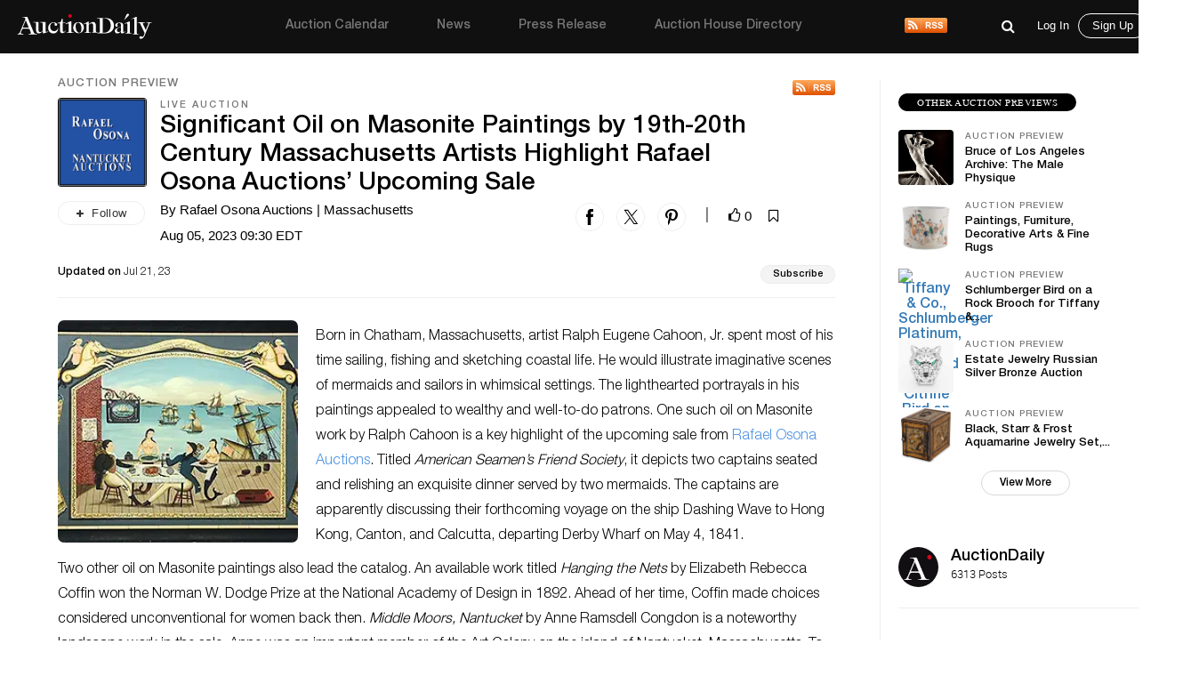

--- FILE ---
content_type: text/html; charset=UTF-8
request_url: https://auctiondaily.com/auction-preview/significant-oil-on-masonite-paintings-by-19th-20th-century-massachusetts-artists-highlight-rafael-osona-auctions-upcoming-sale-by-rafael-osona-auctions-aug-2023/
body_size: 14204
content:
<!DOCTYPE html>
<html lang="en-US" class="no-js no-svg">
    <head>
        <meta charset="UTF-8">
        <meta http-equiv="X-UA-Compatible" content="IE=edge">
        <meta name="viewport" content="width=device-width, initial-scale=1">
        <meta name="p:domain_verify" content="dbc754c3dd2b74c5307fe194b779c571"/>
        <meta name="facebook-domain-verification" content="lhl1yj21vxil9tp529jvhoshttt42q" />
        
        <script>
            var host            = window.location.hostname,
                pageName        = "significant-oil-on-masonite-paintings-by-19th-20th-century-massachusetts-artists-highlight-rafael-osona-auctions-upcoming-sale-by-rafael-osona-auctions-aug-2023",
                UATrackingID    = "UA-135355860-1",
                GTMTrackingID   = "GTM-KHNH3CG",
                loggedInUserId  = '', //Will be used to check both conditions "is logged in" & "User Id"
                isSinglePage    = '1', 
                isUserSuscribed = '';
        </script>
        
                    <script src="https://www.googletagmanager.com/gtag/js?id=UA-135355860-1" async></script>
            <script type="text/javascript">
                window.dataLayer = window.dataLayer || [];
                function gtag(){ dataLayer.push(arguments); }
                gtag('js', new Date());
                gtag('config', UATrackingID);

                (function(w,d,s,l,i){w[l]=w[l]||[];w[l].push({'gtm.start':
                new Date().getTime(),event:'gtm.js'});var f=d.getElementsByTagName(s)[0],
                j=d.createElement(s),dl=l!='dataLayer'?'&l='+l:'';j.async=true;j.src=
                'https://www.googletagmanager.com/gtm.js?id='+i+dl;f.parentNode.insertBefore(j,f);
                })(window,document,'script','dataLayer', GTMTrackingID);

                window.ga=window.ga||function(){(ga.q=ga.q||[]).push(arguments)}; ga.l=+new Date;
                ga('create', UATrackingID, 'auto');
                ga('send', 'pageview');
            </script>
                
        <meta name='robots' content='noindex, follow' />

	<!-- This site is optimized with the Yoast SEO plugin v22.5 - https://yoast.com/wordpress/plugins/seo/ -->
	<title>Significant Oil on Masonite Paintings by 19th-20th Century Massachusetts Artists Highlight Rafael Osona Auctions’ Upcoming Sale - Auction Daily</title>
	<meta name="description" content="Born in Chatham, Massachusetts, artist Ralph Eugene Cahoon, Jr  spent most of his time sailing, fishing and sketching coastal life  He would illustra" />
	<meta property="og:locale" content="en_US" />
	<meta property="og:type" content="article" />
	<meta property="og:title" content="Significant Oil on Masonite Paintings by 19th-20th Century Massachusetts Artists Highlight Rafael Osona Auctions’ Upcoming Sale - Auction Daily" />
	<meta property="og:description" content="Born in Chatham, Massachusetts, artist Ralph Eugene Cahoon, Jr. spent most of his time sailing, fishing..." />
	<meta property="og:url" content="https://auctiondaily.com/auction-preview/significant-oil-on-masonite-paintings-by-19th-20th-century-massachusetts-artists-highlight-rafael-osona-auctions-upcoming-sale-by-rafael-osona-auctions-aug-2023/" />
	<meta property="og:site_name" content="Auction Daily" />
	<meta property="article:publisher" content="https://www.facebook.com/auctiondailynews/" />
	<meta property="article:modified_time" content="2023-08-07T07:09:52+00:00" />
	<meta property="og:image" content="https://auctiondaily-prod.s3.ap-northeast-2.amazonaws.com/uploads/2023/07/21912190-scaled.jpeg" />
	<meta property="og:image:width" content="2560" />
	<meta property="og:image:height" content="1794" />
	<meta property="og:image:type" content="image/jpeg" />
	<meta name="twitter:card" content="summary_large_image" />
	<meta name="twitter:image" content="https://auctiondaily-prod.s3.ap-northeast-2.amazonaws.com/uploads/2023/07/21912190-scaled.jpeg" />
	<meta name="twitter:site" content="@AuctionDaily_" />
	<meta name="twitter:label1" content="Est. reading time" />
	<meta name="twitter:data1" content="1 minute" />
	<script type="application/ld+json" class="yoast-schema-graph">{"@context":"https://schema.org","@graph":[{"@type":"WebPage","@id":"https://auctiondaily.com/auction-preview/significant-oil-on-masonite-paintings-by-19th-20th-century-massachusetts-artists-highlight-rafael-osona-auctions-upcoming-sale-by-rafael-osona-auctions-aug-2023/","url":"https://auctiondaily.com/auction-preview/significant-oil-on-masonite-paintings-by-19th-20th-century-massachusetts-artists-highlight-rafael-osona-auctions-upcoming-sale-by-rafael-osona-auctions-aug-2023/","name":"Significant Oil on Masonite Paintings by 19th-20th Century Massachusetts Artists Highlight Rafael Osona Auctions’ Upcoming Sale - Auction Daily","isPartOf":{"@id":"https://auctiondaily.com/#website"},"primaryImageOfPage":{"@id":"https://auctiondaily.com/auction-preview/significant-oil-on-masonite-paintings-by-19th-20th-century-massachusetts-artists-highlight-rafael-osona-auctions-upcoming-sale-by-rafael-osona-auctions-aug-2023/#primaryimage"},"image":{"@id":"https://auctiondaily.com/auction-preview/significant-oil-on-masonite-paintings-by-19th-20th-century-massachusetts-artists-highlight-rafael-osona-auctions-upcoming-sale-by-rafael-osona-auctions-aug-2023/#primaryimage"},"thumbnailUrl":"https://auctiondaily-prod.s3.ap-northeast-2.amazonaws.com/uploads/2023/07/21912190.webp","datePublished":"2023-07-21T06:48:31+00:00","dateModified":"2023-08-07T07:09:52+00:00","breadcrumb":{"@id":"https://auctiondaily.com/auction-preview/significant-oil-on-masonite-paintings-by-19th-20th-century-massachusetts-artists-highlight-rafael-osona-auctions-upcoming-sale-by-rafael-osona-auctions-aug-2023/#breadcrumb"},"inLanguage":"en-US","potentialAction":[{"@type":"ReadAction","target":["https://auctiondaily.com/auction-preview/significant-oil-on-masonite-paintings-by-19th-20th-century-massachusetts-artists-highlight-rafael-osona-auctions-upcoming-sale-by-rafael-osona-auctions-aug-2023/"]}]},{"@type":"ImageObject","inLanguage":"en-US","@id":"https://auctiondaily.com/auction-preview/significant-oil-on-masonite-paintings-by-19th-20th-century-massachusetts-artists-highlight-rafael-osona-auctions-upcoming-sale-by-rafael-osona-auctions-aug-2023/#primaryimage","url":"https://auctiondaily-prod.s3.ap-northeast-2.amazonaws.com/uploads/2023/07/21912190.webp","contentUrl":"https://auctiondaily-prod.s3.ap-northeast-2.amazonaws.com/uploads/2023/07/21912190.webp","width":325,"height":230,"caption":"Ralph Eugene Cahoon Jr. Oil on Masonite Title: American Seamen's Friend Society"},{"@type":"BreadcrumbList","@id":"https://auctiondaily.com/auction-preview/significant-oil-on-masonite-paintings-by-19th-20th-century-massachusetts-artists-highlight-rafael-osona-auctions-upcoming-sale-by-rafael-osona-auctions-aug-2023/#breadcrumb","itemListElement":[{"@type":"ListItem","position":1,"name":"Home","item":"https://auctiondaily.com/"},{"@type":"ListItem","position":2,"name":"Significant Oil on Masonite Paintings by 19th-20th Century Massachusetts Artists Highlight Rafael Osona Auctions’ Upcoming Sale"}]},{"@type":"WebSite","@id":"https://auctiondaily.com/#website","url":"https://auctiondaily.com/","name":"Auction Daily","description":"All About Auctions","publisher":{"@id":"https://auctiondaily.com/#organization"},"potentialAction":[{"@type":"SearchAction","target":{"@type":"EntryPoint","urlTemplate":"https://auctiondaily.com/?s={search_term_string}"},"query-input":"required name=search_term_string"}],"inLanguage":"en-US"},{"@type":"Organization","@id":"https://auctiondaily.com/#organization","name":"Auction Daily","url":"https://auctiondaily.com/","logo":{"@type":"ImageObject","inLanguage":"en-US","@id":"https://auctiondaily.com/#/schema/logo/image/","url":"https://auctiondaily-prod.s3.ap-northeast-2.amazonaws.com/uploads/2019/01/18081314/logo.svg","contentUrl":"https://auctiondaily-prod.s3.ap-northeast-2.amazonaws.com/uploads/2019/01/18081314/logo.svg","caption":"Auction Daily"},"image":{"@id":"https://auctiondaily.com/#/schema/logo/image/"},"sameAs":["https://www.facebook.com/auctiondailynews/","https://x.com/AuctionDaily_","https://www.instagram.com/auction_daily_news/","https://www.pinterest.com/auctiondaily/"]}]}</script>
	<!-- / Yoast SEO plugin. -->


<link rel='dns-prefetch' href='//securepubads.g.doubleclick.net' />
<link rel='dns-prefetch' href='//www.google.com' />
<link href='https://fonts.googleapis.com' rel='preconnect' />
<script>(function(html){html.className = html.className.replace(/\bno-js\b/,'js')})(document.documentElement);</script>
<link rel='stylesheet' id='wp-block-library-css' href='https://auctiondaily.com/wp-includes/css/dist/block-library/style.min.css?ver=1713279928' type='text/css' media='all' />
<style id='classic-theme-styles-inline-css' type='text/css'>
/*! This file is auto-generated */
.wp-block-button__link{color:#fff;background-color:#32373c;border-radius:9999px;box-shadow:none;text-decoration:none;padding:calc(.667em + 2px) calc(1.333em + 2px);font-size:1.125em}.wp-block-file__button{background:#32373c;color:#fff;text-decoration:none}
</style>
<style id='global-styles-inline-css' type='text/css'>
body{--wp--preset--color--black: #000000;--wp--preset--color--cyan-bluish-gray: #abb8c3;--wp--preset--color--white: #ffffff;--wp--preset--color--pale-pink: #f78da7;--wp--preset--color--vivid-red: #cf2e2e;--wp--preset--color--luminous-vivid-orange: #ff6900;--wp--preset--color--luminous-vivid-amber: #fcb900;--wp--preset--color--light-green-cyan: #7bdcb5;--wp--preset--color--vivid-green-cyan: #00d084;--wp--preset--color--pale-cyan-blue: #8ed1fc;--wp--preset--color--vivid-cyan-blue: #0693e3;--wp--preset--color--vivid-purple: #9b51e0;--wp--preset--gradient--vivid-cyan-blue-to-vivid-purple: linear-gradient(135deg,rgba(6,147,227,1) 0%,rgb(155,81,224) 100%);--wp--preset--gradient--light-green-cyan-to-vivid-green-cyan: linear-gradient(135deg,rgb(122,220,180) 0%,rgb(0,208,130) 100%);--wp--preset--gradient--luminous-vivid-amber-to-luminous-vivid-orange: linear-gradient(135deg,rgba(252,185,0,1) 0%,rgba(255,105,0,1) 100%);--wp--preset--gradient--luminous-vivid-orange-to-vivid-red: linear-gradient(135deg,rgba(255,105,0,1) 0%,rgb(207,46,46) 100%);--wp--preset--gradient--very-light-gray-to-cyan-bluish-gray: linear-gradient(135deg,rgb(238,238,238) 0%,rgb(169,184,195) 100%);--wp--preset--gradient--cool-to-warm-spectrum: linear-gradient(135deg,rgb(74,234,220) 0%,rgb(151,120,209) 20%,rgb(207,42,186) 40%,rgb(238,44,130) 60%,rgb(251,105,98) 80%,rgb(254,248,76) 100%);--wp--preset--gradient--blush-light-purple: linear-gradient(135deg,rgb(255,206,236) 0%,rgb(152,150,240) 100%);--wp--preset--gradient--blush-bordeaux: linear-gradient(135deg,rgb(254,205,165) 0%,rgb(254,45,45) 50%,rgb(107,0,62) 100%);--wp--preset--gradient--luminous-dusk: linear-gradient(135deg,rgb(255,203,112) 0%,rgb(199,81,192) 50%,rgb(65,88,208) 100%);--wp--preset--gradient--pale-ocean: linear-gradient(135deg,rgb(255,245,203) 0%,rgb(182,227,212) 50%,rgb(51,167,181) 100%);--wp--preset--gradient--electric-grass: linear-gradient(135deg,rgb(202,248,128) 0%,rgb(113,206,126) 100%);--wp--preset--gradient--midnight: linear-gradient(135deg,rgb(2,3,129) 0%,rgb(40,116,252) 100%);--wp--preset--font-size--small: 13px;--wp--preset--font-size--medium: 20px;--wp--preset--font-size--large: 36px;--wp--preset--font-size--x-large: 42px;--wp--preset--spacing--20: 0.44rem;--wp--preset--spacing--30: 0.67rem;--wp--preset--spacing--40: 1rem;--wp--preset--spacing--50: 1.5rem;--wp--preset--spacing--60: 2.25rem;--wp--preset--spacing--70: 3.38rem;--wp--preset--spacing--80: 5.06rem;--wp--preset--shadow--natural: 6px 6px 9px rgba(0, 0, 0, 0.2);--wp--preset--shadow--deep: 12px 12px 50px rgba(0, 0, 0, 0.4);--wp--preset--shadow--sharp: 6px 6px 0px rgba(0, 0, 0, 0.2);--wp--preset--shadow--outlined: 6px 6px 0px -3px rgba(255, 255, 255, 1), 6px 6px rgba(0, 0, 0, 1);--wp--preset--shadow--crisp: 6px 6px 0px rgba(0, 0, 0, 1);}:where(.is-layout-flex){gap: 0.5em;}:where(.is-layout-grid){gap: 0.5em;}body .is-layout-flow > .alignleft{float: left;margin-inline-start: 0;margin-inline-end: 2em;}body .is-layout-flow > .alignright{float: right;margin-inline-start: 2em;margin-inline-end: 0;}body .is-layout-flow > .aligncenter{margin-left: auto !important;margin-right: auto !important;}body .is-layout-constrained > .alignleft{float: left;margin-inline-start: 0;margin-inline-end: 2em;}body .is-layout-constrained > .alignright{float: right;margin-inline-start: 2em;margin-inline-end: 0;}body .is-layout-constrained > .aligncenter{margin-left: auto !important;margin-right: auto !important;}body .is-layout-constrained > :where(:not(.alignleft):not(.alignright):not(.alignfull)){max-width: var(--wp--style--global--content-size);margin-left: auto !important;margin-right: auto !important;}body .is-layout-constrained > .alignwide{max-width: var(--wp--style--global--wide-size);}body .is-layout-flex{display: flex;}body .is-layout-flex{flex-wrap: wrap;align-items: center;}body .is-layout-flex > *{margin: 0;}body .is-layout-grid{display: grid;}body .is-layout-grid > *{margin: 0;}:where(.wp-block-columns.is-layout-flex){gap: 2em;}:where(.wp-block-columns.is-layout-grid){gap: 2em;}:where(.wp-block-post-template.is-layout-flex){gap: 1.25em;}:where(.wp-block-post-template.is-layout-grid){gap: 1.25em;}.has-black-color{color: var(--wp--preset--color--black) !important;}.has-cyan-bluish-gray-color{color: var(--wp--preset--color--cyan-bluish-gray) !important;}.has-white-color{color: var(--wp--preset--color--white) !important;}.has-pale-pink-color{color: var(--wp--preset--color--pale-pink) !important;}.has-vivid-red-color{color: var(--wp--preset--color--vivid-red) !important;}.has-luminous-vivid-orange-color{color: var(--wp--preset--color--luminous-vivid-orange) !important;}.has-luminous-vivid-amber-color{color: var(--wp--preset--color--luminous-vivid-amber) !important;}.has-light-green-cyan-color{color: var(--wp--preset--color--light-green-cyan) !important;}.has-vivid-green-cyan-color{color: var(--wp--preset--color--vivid-green-cyan) !important;}.has-pale-cyan-blue-color{color: var(--wp--preset--color--pale-cyan-blue) !important;}.has-vivid-cyan-blue-color{color: var(--wp--preset--color--vivid-cyan-blue) !important;}.has-vivid-purple-color{color: var(--wp--preset--color--vivid-purple) !important;}.has-black-background-color{background-color: var(--wp--preset--color--black) !important;}.has-cyan-bluish-gray-background-color{background-color: var(--wp--preset--color--cyan-bluish-gray) !important;}.has-white-background-color{background-color: var(--wp--preset--color--white) !important;}.has-pale-pink-background-color{background-color: var(--wp--preset--color--pale-pink) !important;}.has-vivid-red-background-color{background-color: var(--wp--preset--color--vivid-red) !important;}.has-luminous-vivid-orange-background-color{background-color: var(--wp--preset--color--luminous-vivid-orange) !important;}.has-luminous-vivid-amber-background-color{background-color: var(--wp--preset--color--luminous-vivid-amber) !important;}.has-light-green-cyan-background-color{background-color: var(--wp--preset--color--light-green-cyan) !important;}.has-vivid-green-cyan-background-color{background-color: var(--wp--preset--color--vivid-green-cyan) !important;}.has-pale-cyan-blue-background-color{background-color: var(--wp--preset--color--pale-cyan-blue) !important;}.has-vivid-cyan-blue-background-color{background-color: var(--wp--preset--color--vivid-cyan-blue) !important;}.has-vivid-purple-background-color{background-color: var(--wp--preset--color--vivid-purple) !important;}.has-black-border-color{border-color: var(--wp--preset--color--black) !important;}.has-cyan-bluish-gray-border-color{border-color: var(--wp--preset--color--cyan-bluish-gray) !important;}.has-white-border-color{border-color: var(--wp--preset--color--white) !important;}.has-pale-pink-border-color{border-color: var(--wp--preset--color--pale-pink) !important;}.has-vivid-red-border-color{border-color: var(--wp--preset--color--vivid-red) !important;}.has-luminous-vivid-orange-border-color{border-color: var(--wp--preset--color--luminous-vivid-orange) !important;}.has-luminous-vivid-amber-border-color{border-color: var(--wp--preset--color--luminous-vivid-amber) !important;}.has-light-green-cyan-border-color{border-color: var(--wp--preset--color--light-green-cyan) !important;}.has-vivid-green-cyan-border-color{border-color: var(--wp--preset--color--vivid-green-cyan) !important;}.has-pale-cyan-blue-border-color{border-color: var(--wp--preset--color--pale-cyan-blue) !important;}.has-vivid-cyan-blue-border-color{border-color: var(--wp--preset--color--vivid-cyan-blue) !important;}.has-vivid-purple-border-color{border-color: var(--wp--preset--color--vivid-purple) !important;}.has-vivid-cyan-blue-to-vivid-purple-gradient-background{background: var(--wp--preset--gradient--vivid-cyan-blue-to-vivid-purple) !important;}.has-light-green-cyan-to-vivid-green-cyan-gradient-background{background: var(--wp--preset--gradient--light-green-cyan-to-vivid-green-cyan) !important;}.has-luminous-vivid-amber-to-luminous-vivid-orange-gradient-background{background: var(--wp--preset--gradient--luminous-vivid-amber-to-luminous-vivid-orange) !important;}.has-luminous-vivid-orange-to-vivid-red-gradient-background{background: var(--wp--preset--gradient--luminous-vivid-orange-to-vivid-red) !important;}.has-very-light-gray-to-cyan-bluish-gray-gradient-background{background: var(--wp--preset--gradient--very-light-gray-to-cyan-bluish-gray) !important;}.has-cool-to-warm-spectrum-gradient-background{background: var(--wp--preset--gradient--cool-to-warm-spectrum) !important;}.has-blush-light-purple-gradient-background{background: var(--wp--preset--gradient--blush-light-purple) !important;}.has-blush-bordeaux-gradient-background{background: var(--wp--preset--gradient--blush-bordeaux) !important;}.has-luminous-dusk-gradient-background{background: var(--wp--preset--gradient--luminous-dusk) !important;}.has-pale-ocean-gradient-background{background: var(--wp--preset--gradient--pale-ocean) !important;}.has-electric-grass-gradient-background{background: var(--wp--preset--gradient--electric-grass) !important;}.has-midnight-gradient-background{background: var(--wp--preset--gradient--midnight) !important;}.has-small-font-size{font-size: var(--wp--preset--font-size--small) !important;}.has-medium-font-size{font-size: var(--wp--preset--font-size--medium) !important;}.has-large-font-size{font-size: var(--wp--preset--font-size--large) !important;}.has-x-large-font-size{font-size: var(--wp--preset--font-size--x-large) !important;}
.wp-block-navigation a:where(:not(.wp-element-button)){color: inherit;}
:where(.wp-block-post-template.is-layout-flex){gap: 1.25em;}:where(.wp-block-post-template.is-layout-grid){gap: 1.25em;}
:where(.wp-block-columns.is-layout-flex){gap: 2em;}:where(.wp-block-columns.is-layout-grid){gap: 2em;}
.wp-block-pullquote{font-size: 1.5em;line-height: 1.6;}
</style>
<link rel='stylesheet' id='contact-form-7-css' href='https://auctiondaily.com/wp-content/plugins/contact-form-7/includes/css/styles.css?ver=1744105200' type='text/css' media='all' />
<link rel='stylesheet' id='auctiondaily-style-css' href='https://auctiondaily.com/wp-content/themes/auctiondaily/style.css?ver=1738050676' type='text/css' media='all' />
<link rel='stylesheet' id='auctiondaily-bootstrap-css' href='https://auctiondaily.com/wp-content/themes/auctiondaily/assets/css/bootstrap.css?ver=1738050676' type='text/css' media='all' />
<link rel='stylesheet' id='auctiondaily-main-css' href='https://auctiondaily.com/wp-content/themes/auctiondaily/assets/css/style.css?ver=1749023504' type='text/css' media='all' />
<link rel='stylesheet' id='auctiondaily-fontawesome-css' href='https://auctiondaily.com/wp-content/themes/auctiondaily/assets/css/font-awesome.css?ver=1738050676' type='text/css' media='all' />
<link rel='stylesheet' id='auctiondaily-scrollbar-css' href='https://auctiondaily.com/wp-content/themes/auctiondaily/assets/css/scrollbar.css?ver=1738050676' type='text/css' media='all' />
<!--[if lt IE 9]>
<link rel='stylesheet' id='auctiondaily-ie8-css' href='https://auctiondaily.com/wp-content/themes/auctiondaily/assets/css/ie8.css?ver=1.0' type='text/css' media='all' />
<![endif]-->
<script type="text/javascript" id="jquery-core-js-extra">
/* <![CDATA[ */
var ajax_object = {"ajaxurl":"https:\/\/auctiondaily.com\/wp-admin\/admin-ajax.php"};
/* ]]> */
</script>
<script type="text/javascript" src="https://auctiondaily.com/wp-includes/js/jquery/jquery.min.js?ver=1712070029" id="jquery-core-js"></script>
<script type="text/javascript" src="https://auctiondaily.com/wp-includes/js/jquery/jquery-migrate.min.js?ver=1712070029" id="jquery-migrate-js"></script>
<link rel="https://api.w.org/" href="https://auctiondaily.com/wp-json/" /><link rel="alternate" type="application/json" href="https://auctiondaily.com/wp-json/wp/v2/auction_preview/61517" /><link rel="EditURI" type="application/rsd+xml" title="RSD" href="https://auctiondaily.com/xmlrpc.php?rsd" />
<meta name="generator" content="WordPress 6.5.2" />
<link rel='shortlink' href='https://auctiondaily.com/?p=61517' />
<link rel="alternate" type="application/json+oembed" href="https://auctiondaily.com/wp-json/oembed/1.0/embed?url=https%3A%2F%2Fauctiondaily.com%2Fauction-preview%2Fsignificant-oil-on-masonite-paintings-by-19th-20th-century-massachusetts-artists-highlight-rafael-osona-auctions-upcoming-sale-by-rafael-osona-auctions-aug-2023%2F" />
<link rel="alternate" type="text/xml+oembed" href="https://auctiondaily.com/wp-json/oembed/1.0/embed?url=https%3A%2F%2Fauctiondaily.com%2Fauction-preview%2Fsignificant-oil-on-masonite-paintings-by-19th-20th-century-massachusetts-artists-highlight-rafael-osona-auctions-upcoming-sale-by-rafael-osona-auctions-aug-2023%2F&#038;format=xml" />
<link rel="alternate" type="application/rss+xml" title="Auction Daily - News" href="https://auctiondaily.com/feed/news" /><link rel="icon" href="https://auctiondaily-prod.s3.ap-northeast-2.amazonaws.com/uploads/2019/03/18083517/AD-Logo-e1554109035235.jpg" sizes="32x32" />
<link rel="icon" href="https://auctiondaily-prod.s3.ap-northeast-2.amazonaws.com/uploads/2019/03/18083517/AD-Logo-e1554109035235.jpg" sizes="192x192" />
<link rel="apple-touch-icon" href="https://auctiondaily-prod.s3.ap-northeast-2.amazonaws.com/uploads/2019/03/18083517/AD-Logo-e1554109035235.jpg" />
<meta name="msapplication-TileImage" content="https://auctiondaily-prod.s3.ap-northeast-2.amazonaws.com/uploads/2019/03/18083517/AD-Logo-e1554109035235.jpg" />
		<style type="text/css" id="wp-custom-css">
			.wp-block-image.aligncenter{margin:auto;} .article-underlined-content{
	font-size: 16px !important;
}
.social-share-block, .item_content .social_icon, .social-share-popup{
    display: none !important;
}
form#contact-form{
	display: none !important;
}
.postid-9101 .storefront-press-view-more{
	display: none !important;
}
.page-id-56303 .new_page_heading .entry-header{ width: 63%; }
.footer_social{ display: none !important; }
#block-54 .footer_social{ display: block !important; }
footer{ margin-top: 80px; }
.footer_social ul li{ margin-right: 15px !important; }
h3.has-text-align-left{ text-align: left !important; }
h3.has-text-align-right{ text-align: right !important; }
.wpcf7 .wpcf7-response-output{ border: none !important; }
.wpcf7-form.sent .wpcf7-response-output{ color: green; text-align: center; }		</style>
		        
        <script async type="application/javascript" src="https://news.google.com/swg/js/v1/swg-basic.js"></script>
        
        <script type="text/javascript">
            (self.SWG_BASIC = self.SWG_BASIC || []).push( basicSubscriptions => {
                basicSubscriptions.init({
                type: "NewsArticle",
                isPartOfType: ["Product"],
                isPartOfProductId: "CAowl7KbCw:openaccess",
                clientOptions: { theme: "light", lang: "en" },
                });
            });

            switch(pageName){
                case 'home':
                    /*Homepage Middle Ad*/ 
                    (window.googletag = window.googletag||{cmd:[]}).cmd.push(function(){
                        var adSlot=googletag.defineSlot('/21934956326/homepage_billboard_middle',[[300,75],[750,200],[970,250]],'div-gpt-ad-1586190835686-0').addService(googletag.pubads());
                        var mapping=googletag.sizeMapping().addSize([1024,768],[970,250]).addSize([980,690],[750,200]).addSize([640,480],[300,75]).addSize([0,0],[300,75]).build();
                        adSlot.defineSizeMapping(mapping);
                        googletag.pubads().enableSingleRequest();
                        googletag.enableServices();
                        googletag.display('div-gpt-ad-1586190835686-0');
                    });

                    /*Homepage sidebar advertisement*/ 
                    (window.googletag = window.googletag||{cmd:[]}).cmd.push(function(){
                        var adSlot=googletag.defineSlot('/21934956326/Homepage-sidebar',[[200,200],[300,600]],'div-gpt-ad-1587738890663-0').addService(googletag.pubads());
                        var mapping=googletag.sizeMapping().addSize([1024,768],[300,600]).addSize([980,690],[300,600]).addSize([640,480],[200,200]).addSize([0,0],[200,200]).build();
                        adSlot.defineSizeMapping(mapping);
                        googletag.pubads().enableSingleRequest();
                        googletag.enableServices();
                        googletag.display('div-gpt-ad-1587738890663-0');
                    });
                    break;

                case 'auction-calendar':
                    /*Calendar Top Ad*/ 
                    (window.googletag = window.googletag||{cmd:[]}).cmd.push(function(){
                        var adSlot=googletag.defineSlot('/21934956326/Calendar-Top-Ad',[[980,120],[750,100],[320,50]],'div-gpt-ad-1587633691044-0').addService(googletag.pubads());
                        var mapping=googletag.sizeMapping().addSize([1024,768],[980,120]).addSize([980,690],[750,100]).addSize([640,480],[320,50]).addSize([0,0],[320,50]).build();
                        adSlot.defineSizeMapping(mapping);googletag.pubads().enableSingleRequest();
                        googletag.enableServices();
                        googletag.display('div-gpt-ad-1587633691044-0');
                    });
                    break;

                case 'auction-preview':
                    /*Auction Preview Top Ad*/ 
                    (window.googletag = window.googletag||{cmd:[]}).cmd.push(function(){
                        var adSlot=googletag.defineSlot('/21934956326/Auction-Preview-Top-Ad',[[980,120],[750,100],[320,50]],'div-gpt-ad-1587633090117-0').addService(googletag.pubads());
                        var mapping=googletag.sizeMapping().addSize([1024,768],[980,120]).addSize([980,690],[750,100]).addSize([640,480],[320,50]).addSize([0,0],[320,50]).build();
                        adSlot.defineSizeMapping(mapping);
                        googletag.pubads().enableSingleRequest(); googletag.enableServices();
                        googletag.display('div-gpt-ad-1587633090117-0');
                    });
                    break;
            }
                
            if(isSinglePage){
                
                /*Popup Sidebar Ad*/
                (window.googletag = window.googletag||{cmd:[]}).cmd.push(function(){
                    googletag.defineSlot('/21934956326/Popup-sidebar-Ad',[200,200],'div-gpt-ad-1587634624348-0').addService(googletag.pubads());
                    googletag.pubads().enableSingleRequest();googletag.enableServices();
                    googletag.display('div-gpt-ad-1587634624348-0');
                });

                /*Second Popup Sidebar Ad*/ 
                (window.googletag = window.googletag||{cmd:[]}).cmd.push(function(){
                    googletag.defineSlot('/21934956326/Popup-sidebar-Ad2',[200,200],'div-gpt-ad-1596013123286-0').addService(googletag.pubads());
                    googletag.pubads().enableSingleRequest(); googletag.enableServices();
                    googletag.display('div-gpt-ad-1596013123286-0');
                });
                
            }
            
            /*Common Halfpage sidebar advertisement*/ 
            (window.googletag = window.googletag||{cmd:[]}).cmd.push(function(){
                var adSlot=googletag.defineSlot('/21934956326/Sidebar-Halfpage',[[200,200],[300,600]],'div-gpt-ad-1587573182108-0').addService(googletag.pubads());
                var mapping=googletag.sizeMapping().addSize([1024,768],[300,600]).addSize([980,690],[300,600]).addSize([640,480],[200,200]).addSize([0,0],[200,200]).build();
                adSlot.defineSizeMapping(mapping);googletag.pubads().enableSingleRequest();googletag.enableServices();
                googletag.display('div-gpt-ad-1587573182108-0');
            });
            
            !function(f,b,e,v,n,t,s)
            {if(f.fbq)return;n=f.fbq=function(){n.callMethod?
            n.callMethod.apply(n,arguments):n.queue.push(arguments)};
            if(!f._fbq)f._fbq=n;n.push=n;n.loaded=!0;n.version='2.0';
            n.queue=[];t=b.createElement(e);t.async=!0;
            t.src=v;s=b.getElementsByTagName(e)[0];
            s.parentNode.insertBefore(t,s)}(window, document,'script', 'https://connect.facebook.net/en_US/fbevents.js');
            fbq('init', '383132429628138');
            fbq('track', 'PageView');
        </script>
        <noscript>
            <img height="1" width="1" style="display:none" src="https://www.facebook.com/tr?id=383132429628138&ev=PageView&noscript=1"/>
        </noscript>
    </head>
    <body class="auction_preview-template-default single single-auction_preview postid-61517 wp-custom-logo">

                    <noscript>
                <iframe src="https://www.googletagmanager.com/ns.html?id=GTM-KHNH3CG" height="0" width="0" style="display:none; visibility:hidden"></iframe>
            </noscript>
                
        <header>
    <div class="sticky_head">
        <div class="header">
            <div class="container">
                <div class="top ">
                    <div class="menuIcon" data-menu="#site-navigation" id="mobile_main_menu">
                        <span class="line1"></span>
                        <span class="line2"></span>
                        <span class="line3"></span>                     
                    </div>
                    <div class="logo">
                        <a href="https://auctiondaily.com" data-wpel-link="internal">
                                                </a>
                    </div>
                    
                    <div id="site-navigation">
    <div class="overLayer"></div>
    <div class="navigation" role="navigation" aria-label="Main Menu">
        <div class="showMobile">
            <h3 class="menu_title">Menu</h3>
            <span id="close_mobile_main_menu"></span>
        </div>
        <ul id="menu-main-menu" class="menu"><li id="menu-item-10260" class="menu-item menu-item-type-post_type menu-item-object-page menu-item-10260"><a href="https://auctiondaily.com/auction-calendar/" data-wpel-link="internal">Auction Calendar</a></li>
<li id="menu-item-176" class="menu-item menu-item-type-post_type menu-item-object-page menu-item-176"><a href="https://auctiondaily.com/news/" data-wpel-link="internal">News</a></li>
<li id="menu-item-175" class="menu-item menu-item-type-post_type menu-item-object-page menu-item-175"><a href="https://auctiondaily.com/press-release/" data-wpel-link="internal">Press Release</a></li>
<li id="menu-item-8630" class="menu-item menu-item-type-custom menu-item-object-custom menu-item-has-children menu-item-8630"><a href="https://auctiondaily.com/auction-house/" data-wpel-link="internal">Auction House Directory<svg class="icon icon-angle-down" aria-hidden="true" role="img"> <use href="#icon-angle-down" xlink:href="#icon-angle-down"></use> </svg></a>
<ul class="sub-menu">
	<li id="menu-item-7924" class="menu-item menu-item-type-post_type menu-item-object-page menu-item-7924"><a href="https://auctiondaily.com/auction-house/" data-wpel-link="internal">Auction House</a></li>
	<li id="menu-item-7922" class="menu-separator menu-item menu-item-type-post_type menu-item-object-page menu-item-7922"><a href="https://auctiondaily.com/dealer/" data-wpel-link="internal">Dealer &#038; Gallery</a></li>
	<li id="menu-item-12022" class="menu-item menu-item-type-post_type menu-item-object-page menu-item-12022"><a href="https://auctiondaily.com/marketplace/" data-wpel-link="internal">Marketplace</a></li>
	<li id="menu-item-12021" class="menu-item menu-item-type-post_type menu-item-object-page menu-item-12021"><a href="https://auctiondaily.com/trade-shows-others/" data-wpel-link="internal">Trade Shows &#038; Others</a></li>
	<li id="menu-item-7923" class="menu-item menu-item-type-post_type menu-item-object-page menu-item-7923"><a href="https://auctiondaily.com/media-source/" data-wpel-link="internal">Media</a></li>
</ul>
</li>
</ul>        <div class="rss-logo">
            <a href="https://auctiondaily.com/feed/news" title="View Our News Feed" target="_blank" data-wpel-link="internal">
                <img src='https://auctiondaily.com/wp-content/themes/auctiondaily/assets/images/rss-logo.svg'   alt='RSS' />            </a>
        </div>
    </div>
</div>                    
                    <div class="admin_view">
                        
    <div class="common_search">
        <form class="search-form" action="https://auctiondaily.com/" role="search" method="get" id="search-result">
            <div class="expand_wrap">
                <div class="input_wrap">
                    <input type="search" name="s" value="" required="required" placeholder="Search auction preview, news and press" autocomplete="off" />
                    <div class='loader-wrapper'><div class='loader search-loader' style='display:none;'></div></div>                    <a href="javascript:void(0);" data-wpel-link="internal"><i class="fa fa-close search-close" aria-hidden="true"></i></a>
                </div>
            </div>
        </form>
        <span class="search_icon search-icon"><button><i class="fa fa-search" aria-hidden="true"></i></button></span>
    </div>
    <div class="fade-screen"></div>
                        <div id="user_navigation_area">
                            <div class="user_icon">
            <span class="search-icon for-mobile"><button><i class="fa fa-search" aria-hidden="true"></i></button></span>
        <a href="javascript:void(0);" id="open_login_popup" class="open-popup" data-popup="login" data-wpel-link="internal">
            <button class="for-mobile btnUser user-icon-login"></button>
            <span class="for-desktop">Log In</span>
        </a>
        <a href="javascript:void(0);" id="open_signup_popup" class="open-popup with-border" data-popup="register" data-wpel-link="internal">Sign Up</a>
    </div>                        </div>
                    </div>
                </div>
            </div>
                    </div>
            </div>
</header>
        
        <div id="main_container" class="no-filter">

<section class="directory_list">
    <div class="container single-post">
        

<div class="single_article_container">
    <div class="press-popup-left Auction_Preview_popup">
        <div class="popup-top-left-border type-auction_preview">
            <label class="auction_preview">Auction Preview</label>
            <input type="hidden" id="auction_preview_title" value="Significant Oil on Masonite Paintings by 19th-20th Century Massachusetts Artists Highlight Rafael Osona Auctions’ Upcoming Sale" />
            <div class="rss-logo">
                <a href="https://auctiondaily.com/feed/auction-previews" title="View Our Auction Previews Feed" target="_blank" data-wpel-link="internal">
                    <img src='https://auctiondaily.com/wp-content/themes/auctiondaily/assets/images/rss-logo.svg'    />                </a>
            </div>
                            <div class="auc_prev_top">
                    <div class="auc_title_img">
                        <a class="track_org_logo_click" href="https://auctiondaily.com/auction-house/rafael-osona-auctions/" data-track_title="Rafael Osona Auctions" data-wpel-link="internal">
                            <img src='https://auctiondaily-prod.s3.ap-northeast-2.amazonaws.com/uploads/2019/07/18134112/Rafael-Osona-Auctions-1.jpg'    />                        </a>
                        <div class="follow-button">
                                <a href="javascript:void(0);" class="click-action not-logged-in" data-action="follow" data-id="4350" data-seller-name="Rafael Osona Auctions" data-seller-logo="https://auctiondaily-prod.s3.ap-northeast-2.amazonaws.com/uploads/2019/07/18134112/Rafael-Osona-Auctions-1.jpg" data-type="1" data-wpel-link="internal">
        <span class="follow ">Follow</span>
    </a>
                            </div>
                    </div>
                    <div class="auc_prev_title">
                        <label>Live Auction</label>
                        <h1>Significant Oil on Masonite Paintings by 19th-20th Century Massachusetts Artists Highlight Rafael Osona Auctions’ Upcoming Sale</h1>
                                                    <div class="social_wrap">
                                <span class="by_auction">
                                    By Rafael Osona Auctions | Massachusetts                                </span>
                                <div class="social_icon top_div">
                                    <ul>
                                        <li><a href="https://www.facebook.com/sharer/sharer.php?u=https://auctiondaily.com/auction-preview/significant-oil-on-masonite-paintings-by-19th-20th-century-massachusetts-artists-highlight-rafael-osona-auctions-upcoming-sale-by-rafael-osona-auctions-aug-2023/" target="_blank" class="fb_icon" data-wpel-link="external"><img src="https://auctiondaily.com/wp-content/themes/auctiondaily/assets/images/icon/icon_facebook.svg"></a></li>
                                        <li><a href="https://twitter.com/intent/tweet?url=https://auctiondaily.com/auction-preview/significant-oil-on-masonite-paintings-by-19th-20th-century-massachusetts-artists-highlight-rafael-osona-auctions-upcoming-sale-by-rafael-osona-auctions-aug-2023/" target="_blank" class="twitter_icon" data-wpel-link="external"><img src="https://auctiondaily.com/wp-content/themes/auctiondaily/assets/images/icon/icon_twitter.svg"></a></li>
                                        <li><a href="https://www.pinterest.com/pin/create/button/?url=https://auctiondaily.com/auction-preview/significant-oil-on-masonite-paintings-by-19th-20th-century-massachusetts-artists-highlight-rafael-osona-auctions-upcoming-sale-by-rafael-osona-auctions-aug-2023/&amp;media=https://auctiondaily-prod.s3.ap-northeast-2.amazonaws.com/uploads/2023/07/21912190.webp" target="_blank" class="pinterest_icon" data-wpel-link="external"><img src="https://auctiondaily.com/wp-content/themes/auctiondaily/assets/images/icon/icon_pinterest.svg"></a></li>
                                        <li> | </li>
                                        <li class="like">    <a href="javascript:void(0);" class="like-link click-action not-logged-in" data-action="like" data-id="61517" data-wpel-link="internal">
        <i class="fa fa-thumbs-o-up" aria-hidden="true"></i>
        <span class="count">0</span>
    </a>
    </li>
                                        <li class="bookmark" title="Bookmark">    <a href="javascript:void(0);" class="bookmark-link click-action not-logged-in" data-action="bookmark" data-id="61517" data-type="1" data-wpel-link="internal">
        <i class="fa fa-bookmark-o" aria-hidden="true"></i>
    </a>
    </li>
                                    </ul>
                                </div>
                            </div>
                                                <span class="updated_date">
                            Aug 05, 2023 09:30 EDT                        </span>
                    </div>
                </div>
                        <span class="updated-time">Updated on <span class="posted-on"><time class="entry-date published updated" datetime="2023-07-21T01:48:31-05:00">Jul 21, 23</time></span>                <button class="white Subscribe open-popup " data-popup="newsletter" >Subscribe</button>
            </span>

            
            <div id="auction_preview_content" class="preview_text">
                <img width="300" height="212" src="https://auctiondaily-prod.s3.ap-northeast-2.amazonaws.com/uploads/2023/07/21912190-300x212.webp" class="attachment-medium size-medium wp-post-image" alt="Ralph Eugene Cahoon Jr. Oil on Masonite Title: American Seamen&#039;s Friend Society" decoding="async" fetchpriority="high" srcset="https://auctiondaily-prod.s3.ap-northeast-2.amazonaws.com/uploads/2023/07/21912190-300x212.webp 300w, https://auctiondaily-prod.s3.ap-northeast-2.amazonaws.com/uploads/2023/07/21912190-150x106.webp 150w, https://auctiondaily-prod.s3.ap-northeast-2.amazonaws.com/uploads/2023/07/21912190.webp 325w" sizes="100vw" />
<p>Born in Chatham, Massachusetts, artist Ralph Eugene Cahoon, Jr. spent most of his time sailing, fishing and sketching coastal life. He would illustrate imaginative scenes of mermaids and sailors in whimsical settings. The lighthearted portrayals in his paintings appealed to wealthy and well-to-do patrons. One such oil on Masonite work by Ralph Cahoon is a key highlight of the upcoming sale from <a href="https://auctiondaily.com/auction-house/rafael-osona-auctions/" data-wpel-link="internal">Rafael Osona Auctions</a>. Titled <em>American Seamen&#8217;s Friend Society</em>, it depicts two captains seated and relishing an exquisite dinner served by two mermaids. The captains are apparently discussing their forthcoming voyage on the ship Dashing Wave to Hong Kong, Canton, and Calcutta, departing Derby Wharf on May 4, 1841.&nbsp;</p>



<p>Two other oil on Masonite paintings also lead the catalog. An available work titled <em>Hanging the Nets </em>by Elizabeth Rebecca Coffin won the Norman W. Dodge Prize at the National Academy of Design in 1892. Ahead of her time, Coffin made choices considered unconventional for women back then. <em>Middle Moors, Nantucket</em> by Anne Ramsdell Congdon is a noteworthy landscape work in the sale. Anne was an important member of the Art Colony on the island of Nantucket, Massachusetts. To view the complete catalog and register to bid in the upcoming <a class="external_link" href="https://www.bidsquare.com/auctions/osona-auctions/august-5-2023-americana-fine-art-decorative-arts-auction-13112" data-wpel-link="external" target="_blank">Americana, Fine Art &amp; Decor auction</a>, visit Bidsquare and browse other <a class="external_link" href="https://www.bidsquare.com/" data-wpel-link="external" target="_blank">online auctions</a>.</p>
            </div>
        </div>

                    <div class="other_categories_title">
                <h3>Lot Categories:</h3>
                <a href="https://www.bidsquare.com/auctions/osona-auctions/august-5-2023-americana-fine-art-decorative-arts-auction-13112?category=1#catalog" class="track_preview_lot_cat_click" title="View Lot Category" data-tracking_title="Fine Art (141) on Significant Oil on Masonite Paintings by 19th-20th Century Massachusetts Artists Highlight Rafael Osona Auctions’ Upcoming Sale" data-wpel-link="external" target="_blank">Fine Art (141)</a>, <a href="https://www.bidsquare.com/auctions/osona-auctions/august-5-2023-americana-fine-art-decorative-arts-auction-13112?category=6#catalog" class="track_preview_lot_cat_click" title="View Lot Category" data-tracking_title="Decorative Arts (255) on Significant Oil on Masonite Paintings by 19th-20th Century Massachusetts Artists Highlight Rafael Osona Auctions’ Upcoming Sale" data-wpel-link="external" target="_blank">Decorative Arts (255)</a>, <a href="https://www.bidsquare.com/auctions/osona-auctions/august-5-2023-americana-fine-art-decorative-arts-auction-13112?category=8#catalog" class="track_preview_lot_cat_click" title="View Lot Category" data-tracking_title="Furniture (108) on Significant Oil on Masonite Paintings by 19th-20th Century Massachusetts Artists Highlight Rafael Osona Auctions’ Upcoming Sale" data-wpel-link="external" target="_blank">Furniture (108)</a>, <a href="https://www.bidsquare.com/auctions/osona-auctions/august-5-2023-americana-fine-art-decorative-arts-auction-13112?category=4#catalog" class="track_preview_lot_cat_click" title="View Lot Category" data-tracking_title="Asian Works of Art (39) on Significant Oil on Masonite Paintings by 19th-20th Century Massachusetts Artists Highlight Rafael Osona Auctions’ Upcoming Sale" data-wpel-link="external" target="_blank">Asian Works of Art (39)</a>            </div>
        
                    <div class="lots_num">
                <h3># of Lots:</h3>
                <span>613</span>
            </div>
        
                    <div class="auction_price_range">
                <h3>Price Range: </h3>
                <span>$50 - $50,000</span>
            </div>
        
                    <div class="other_categories_title">
                <h3>Interesting lots include:</h3>
            </div>
            <table class="table resposnive-table auction_preview_table">
                <tr>
                    <th>Item Image</th>
                    <th>Item Name</th>
                    <th>Estimate</th>
                </tr>
                                    <tr>
                        <td class="table-image"><img src='https://s1.img.bidsquare.com/item/m/2191/21912190.jpeg' height='100' width='100'  /></td>
                        <td class="table-title"><a href="https://www.bidsquare.com/online-auctions/osona-auctions/ralph-eugene-cahoon-jr-oil-on-masonite-american-seamens-friend-society-5116011" class="track_preview_lot_click" data-preview_title="Significant Oil on Masonite Paintings by 19th-20th Century Massachusetts Artists Highlight Rafael Osona Auctions’ Upcoming Sale" data-wpel-link="external" target="_blank">Ralph Eugene Cahoon Jr. Oil on Masonite Title: American Seamen's Friend Society</a></td>
                        <td>
                            <span class="est_price">Estimate: <nub>$40,000 - $60,000</nub></span>
                            <span class="est_price">Starting Bid:<nub>$30,000</nub></span>
                        </td>
                    </tr>
                                    <tr>
                        <td class="table-image"><img src='https://s1.img.bidsquare.com/item/m/2191/21912337.jpeg' height='100' width='100'  /></td>
                        <td class="table-title"><a href="https://www.bidsquare.com/online-auctions/osona-auctions/elizabeth-rebecca-coffin-oil-on-canvas-laid-on-masonite-hanging-the-nets-circa-1891-5116032" class="track_preview_lot_click" data-preview_title="Significant Oil on Masonite Paintings by 19th-20th Century Massachusetts Artists Highlight Rafael Osona Auctions’ Upcoming Sale" data-wpel-link="external" target="_blank">Elizabeth Rebecca Coffin Oil on Canvas Laid on Masonite Title: Hanging the Nets, circa 1891</a></td>
                        <td>
                            <span class="est_price">Estimate: <nub>$35,000 - $50,000</nub></span>
                            <span class="est_price">Starting Bid:<nub>$30,000</nub></span>
                        </td>
                    </tr>
                                    <tr>
                        <td class="table-image"><img src='https://s1.img.bidsquare.com/item/m/2195/21957933.jpeg' height='100' width='100'  /></td>
                        <td class="table-title"><a href="https://www.bidsquare.com/online-auctions/osona-auctions/pair-of-american-james-wilson-co-terrestrial-and-celestial-nine-inch-globes-circa-1829-and-1830-5138574" class="track_preview_lot_click" data-preview_title="Significant Oil on Masonite Paintings by 19th-20th Century Massachusetts Artists Highlight Rafael Osona Auctions’ Upcoming Sale" data-wpel-link="external" target="_blank">Pair of American James Wilson & Co. Terrestrial and Celestial Nine Inch Globes, circa 1829 and 1830</a></td>
                        <td>
                            <span class="est_price">Estimate: <nub>$4,000 - $5,000</nub></span>
                            <span class="est_price">Starting Bid:<nub>$2,000</nub></span>
                        </td>
                    </tr>
                                    <tr>
                        <td class="table-image"><img src='https://s1.img.bidsquare.com/item/m/2191/21912264.jpeg' height='100' width='100'  /></td>
                        <td class="table-title"><a href="https://www.bidsquare.com/online-auctions/osona-auctions/anne-ramsdell-congdon-oil-on-masonite-middle-moors-nantucket-5116020" class="track_preview_lot_click" data-preview_title="Significant Oil on Masonite Paintings by 19th-20th Century Massachusetts Artists Highlight Rafael Osona Auctions’ Upcoming Sale" data-wpel-link="external" target="_blank">Anne Ramsdell Congdon Oil on Masonite Title: Middle Moors, Nantucket</a></td>
                        <td>
                            <span class="est_price">Estimate: <nub>$25,000 - $35,000</nub></span>
                            <span class="est_price">Starting Bid:<nub>$20,000</nub></span>
                        </td>
                    </tr>
                                    <tr>
                        <td class="table-image"><img src='https://s1.img.bidsquare.com/item/m/2191/21911748.jpeg' height='100' width='100'  /></td>
                        <td class="table-title"><a href="https://www.bidsquare.com/online-auctions/osona-auctions/janet-rickus-oil-on-board-still-life-with-vegetables-5115953" class="track_preview_lot_click" data-preview_title="Significant Oil on Masonite Paintings by 19th-20th Century Massachusetts Artists Highlight Rafael Osona Auctions’ Upcoming Sale" data-wpel-link="external" target="_blank">Janet Rickus Oil on Board Title: Still Life with Vegetables</a></td>
                        <td>
                            <span class="est_price">Estimate: <nub>$4,000 - $6,000</nub></span>
                            <span class="est_price">Starting Bid:<nub>$2,000</nub></span>
                        </td>
                    </tr>
                            </table>
        
                <div class="source_link auction_preview">
            <div class="click_btn">
                <a href="https://www.rafaelosonaauction.com/auctions/august-5-2023/" target="_blank" id="auction_register_btn" data-tracking_title="Significant Oil on Masonite Paintings by 19th-20th Century Massachusetts Artists Highlight Rafael Osona Auctions’ Upcoming Sale" data-wpel-link="external">Register to bid online</a>                <span id="auction_time_left"></span>
                                    <div class="popup_subscribe-btn">
                        <span>Do you like our preview?</span>
                        <button class="white Subscribe open-popup" data-popup="newsletter">Subscribe</button>
                    </div>
                            </div>
            <div class="social_icon bottom_div">
                <ul>
                    <li><a href="https://www.facebook.com/sharer/sharer.php?u=https://auctiondaily.com/auction-preview/significant-oil-on-masonite-paintings-by-19th-20th-century-massachusetts-artists-highlight-rafael-osona-auctions-upcoming-sale-by-rafael-osona-auctions-aug-2023/" target="_blank" class="fb_icon" data-wpel-link="external"><img src="https://auctiondaily.com/wp-content/themes/auctiondaily/assets/images/icon/icon_facebook.svg"></a></li>
                    <li><a href="https://twitter.com/intent/tweet?url=https://auctiondaily.com/auction-preview/significant-oil-on-masonite-paintings-by-19th-20th-century-massachusetts-artists-highlight-rafael-osona-auctions-upcoming-sale-by-rafael-osona-auctions-aug-2023/" target="_blank" class="twitter_icon" data-wpel-link="external"><img src="https://auctiondaily.com/wp-content/themes/auctiondaily/assets/images/icon/icon_twitter.svg"></a></li>
                    <li><a href="https://www.pinterest.com/pin/create/button/?url=https://auctiondaily.com/auction-preview/significant-oil-on-masonite-paintings-by-19th-20th-century-massachusetts-artists-highlight-rafael-osona-auctions-upcoming-sale-by-rafael-osona-auctions-aug-2023/&amp;media=https://auctiondaily-prod.s3.ap-northeast-2.amazonaws.com/uploads/2023/07/21912190.webp" target="_blank" class="pinterest_icon" data-wpel-link="external"><img src="https://auctiondaily.com/wp-content/themes/auctiondaily/assets/images/icon/icon_pinterest.svg"></a></li>
                    <li> | </li>
                    <li class="like">    <a href="javascript:void(0);" class="like-link click-action not-logged-in" data-action="like" data-id="61517" data-wpel-link="internal">
        <i class="fa fa-thumbs-o-up" aria-hidden="true"></i>
        <span class="count">0</span>
    </a>
    </li>
                    <li class="bookmark" title="Bookmark">    <a href="javascript:void(0);" class="bookmark-link click-action not-logged-in" data-action="bookmark" data-id="61517" data-type="1" data-wpel-link="internal">
        <i class="fa fa-bookmark-o" aria-hidden="true"></i>
    </a>
    </li>
                </ul>
            </div>
                            <div class="source_name">
                    <h3>Contact Info</h3>
                    <ul>
                        <li><h4>Rafael Osona Auctions</h4></li>                        <li>21 Washington St, Nantucket, Massachusetts 02554</li>
                        <li>508-228-3942</li>
                        <li><a href="/cdn-cgi/l/email-protection" class="__cf_email__" data-cfemail="cba2a5ada48bb9aaadaaaea7a4b8a4a5aaaabea8bfa2a4a5b8e5a8a4a6">[email&#160;protected]</a></li>
                                                    <li><a href="https://www.rafaelosonaauction.com" onclick="javascript: trackEvent(&#039;org_link_click&#039;, Rafael Osona Auctions)" data-wpel-link="external" target="_blank">https://www.rafaelosonaauction.com</a></li>
                                            </ul>
                </div>
                    </div>

            </div>

    <div class="press-popup-right auction_popup_left">
        
        
            <div class="popup-similar-articles border-bottom">
                <span class="sidebar-heading">Other Auction Previews</span>
                <div class="similar-group">
                                            <div class="similar-article similar-article-7743">
    <a href="https://auctiondaily.com/auction-preview/bruce-of-los-angeles-archive-the-male-physique-by-palm-beach-modern-auctions-sep-2019/" class="open_article_popup" data-id="7743" data-wpel-link="internal">
        <img width="500" height="482" src="https://auctiondaily-prod.s3.ap-northeast-2.amazonaws.com/uploads/2019/09/18125226/Bruce-of-Los-Angeles-Archive-The-Male-Physique.jpeg" class="attachment-post-thumbnail size-post-thumbnail wp-post-image" alt="Palm Beach Modern Auctions" decoding="async" srcset="https://auctiondaily-prod.s3.ap-northeast-2.amazonaws.com/uploads/2019/09/18125226/Bruce-of-Los-Angeles-Archive-The-Male-Physique.jpeg 500w, https://auctiondaily-prod.s3.ap-northeast-2.amazonaws.com/uploads/2019/09/18125226/Bruce-of-Los-Angeles-Archive-The-Male-Physique-300x289.jpeg 300w, https://auctiondaily-prod.s3.ap-northeast-2.amazonaws.com/uploads/2019/09/18125226/Bruce-of-Los-Angeles-Archive-The-Male-Physique-150x145.jpeg 150w" sizes="100vw" />        <div class="article-txt">
                            <span class="article-type">Auction Preview</span>
                        <h4>Bruce of Los Angeles Archive: The Male Physique</h4>
        </div>
    </a>
</div>                                            <div class="similar-article similar-article-13051">
    <a href="https://auctiondaily.com/auction-preview/paintings-furniture-decorative-arts-fine-rugs-by-alex-cooper-auctioneers-feb-2020/" class="open_article_popup" data-id="13051" data-wpel-link="internal">
        <img width="500" height="500" src="https://auctiondaily-prod.s3.ap-northeast-2.amazonaws.com/uploads/2020/01/18171508/Important-Chinese-Rouge-De-Fer-Brush-Pot.jpeg" class="attachment-post-thumbnail size-post-thumbnail wp-post-image" alt="Important Chinese Rouge-De-Fer Brush Pot" decoding="async" srcset="https://auctiondaily-prod.s3.ap-northeast-2.amazonaws.com/uploads/2020/01/18171508/Important-Chinese-Rouge-De-Fer-Brush-Pot.jpeg 500w, https://auctiondaily-prod.s3.ap-northeast-2.amazonaws.com/uploads/2020/01/18171508/Important-Chinese-Rouge-De-Fer-Brush-Pot-300x300.jpeg 300w, https://auctiondaily-prod.s3.ap-northeast-2.amazonaws.com/uploads/2020/01/18171508/Important-Chinese-Rouge-De-Fer-Brush-Pot-150x150.jpeg 150w" sizes="100vw" />        <div class="article-txt">
                            <span class="article-type">Auction Preview</span>
                        <h4>Paintings, Furniture, Decorative Arts & Fine Rugs</h4>
        </div>
    </a>
</div>                                            <div class="similar-article similar-article-46464">
    <a href="https://auctiondaily.com/auction-preview/schlumberger-bird-on-a-rock-brooch-for-tiffany-co-and-jar-paris-earclips-highlight-doyles-upcoming-sale-by-doyle-jun-2022/" class="open_article_popup" data-id="46464" data-wpel-link="internal">
        <img width="2000" height="2000" src="https://auctiondaily.com/wp-content/uploads/2022/05/Tiffany-Co.-Schlumberger-Platinum-Gold-Diamond-and-Citrine-Bird-on-a-Rock-Brooch.webp" class="attachment-post-thumbnail size-post-thumbnail wp-post-image" alt="Tiffany &amp; Co., Schlumberger Platinum, Gold, Diamond and Citrine Bird on a Rock Brooch" decoding="async" srcset="https://auctiondaily.com/wp-content/uploads/2022/05/Tiffany-Co.-Schlumberger-Platinum-Gold-Diamond-and-Citrine-Bird-on-a-Rock-Brooch.webp 2000w, https://auctiondaily.com/wp-content/uploads/2022/05/Tiffany-Co.-Schlumberger-Platinum-Gold-Diamond-and-Citrine-Bird-on-a-Rock-Brooch-300x300.webp 300w, https://auctiondaily.com/wp-content/uploads/2022/05/Tiffany-Co.-Schlumberger-Platinum-Gold-Diamond-and-Citrine-Bird-on-a-Rock-Brooch-1024x1024.webp 1024w, https://auctiondaily.com/wp-content/uploads/2022/05/Tiffany-Co.-Schlumberger-Platinum-Gold-Diamond-and-Citrine-Bird-on-a-Rock-Brooch-150x150.webp 150w, https://auctiondaily.com/wp-content/uploads/2022/05/Tiffany-Co.-Schlumberger-Platinum-Gold-Diamond-and-Citrine-Bird-on-a-Rock-Brooch-768x768.webp 768w, https://auctiondaily.com/wp-content/uploads/2022/05/Tiffany-Co.-Schlumberger-Platinum-Gold-Diamond-and-Citrine-Bird-on-a-Rock-Brooch-1536x1536.webp 1536w" sizes="100vw" />        <div class="article-txt">
                            <span class="article-type">Auction Preview</span>
                        <h4>Schlumberger Bird on a Rock Brooch for Tiffany &...</h4>
        </div>
    </a>
</div>                                            <div class="similar-article similar-article-10802">
    <a href="https://auctiondaily.com/auction-preview/estate-jewelry-russian-silver-bronze-auction-by-allure-antique-auction-company-dec-2019/" class="open_article_popup" data-id="10802" data-wpel-link="internal">
        <img width="500" height="333" src="https://auctiondaily-prod.s3.ap-northeast-2.amazonaws.com/uploads/2019/12/18152921/PANTH%C3%88RE-DE-CARTIER-RING-18K-WHITE-GOLD-EMERALD-ONYX.jpeg" class="attachment-post-thumbnail size-post-thumbnail wp-post-image" alt="PANTHÈRE DE CARTIER RING 18K WHITE GOLD EMERALD ONYX" decoding="async" srcset="https://auctiondaily-prod.s3.ap-northeast-2.amazonaws.com/uploads/2019/12/18152921/PANTH%C3%88RE-DE-CARTIER-RING-18K-WHITE-GOLD-EMERALD-ONYX.jpeg 500w, https://auctiondaily-prod.s3.ap-northeast-2.amazonaws.com/uploads/2019/12/18152921/PANTH%C3%88RE-DE-CARTIER-RING-18K-WHITE-GOLD-EMERALD-ONYX-300x200.jpeg 300w, https://auctiondaily-prod.s3.ap-northeast-2.amazonaws.com/uploads/2019/12/18152921/PANTH%C3%88RE-DE-CARTIER-RING-18K-WHITE-GOLD-EMERALD-ONYX-150x100.jpeg 150w" sizes="100vw" />        <div class="article-txt">
                            <span class="article-type">Auction Preview</span>
                        <h4>Estate Jewelry Russian Silver Bronze Auction</h4>
        </div>
    </a>
</div>                                            <div class="similar-article similar-article-35170">
    <a href="https://auctiondaily.com/auction-preview/black-starr-frost-aquamarine-jewelry-set-japanese-shibayama-cabinet-lead-akiba-antiques-sale-by-akiba-antiques-jul-2021/" class="open_article_popup" data-id="35170" data-wpel-link="internal">
        <img width="500" height="500" src="https://auctiondaily-prod.s3.ap-northeast-2.amazonaws.com/uploads/2021/06/19011341/Important-Signed-Japanese-Meiji-Shibayama-Kodansu.jpeg" class="attachment-post-thumbnail size-post-thumbnail wp-post-image" alt="Important Signed Japanese Meiji Shibayama Kodansu" decoding="async" srcset="https://auctiondaily-prod.s3.ap-northeast-2.amazonaws.com/uploads/2021/06/19011341/Important-Signed-Japanese-Meiji-Shibayama-Kodansu.jpeg 500w, https://auctiondaily-prod.s3.ap-northeast-2.amazonaws.com/uploads/2021/06/19011341/Important-Signed-Japanese-Meiji-Shibayama-Kodansu-300x300.jpeg 300w, https://auctiondaily-prod.s3.ap-northeast-2.amazonaws.com/uploads/2021/06/19011341/Important-Signed-Japanese-Meiji-Shibayama-Kodansu-150x150.jpeg 150w" sizes="100vw" />        <div class="article-txt">
                            <span class="article-type">Auction Preview</span>
                        <h4>Black, Starr & Frost Aquamarine Jewelry Set,...</h4>
        </div>
    </a>
</div>                                    </div>
                <div class="view-more-button">
                    <a href="https://auctiondaily.com/auction-preview" class="popup-view-more" data-wpel-link="internal">View More</a>
                </div>
            </div>
        
                    <div class="popup-mid">
                <a href="https://auctiondaily.com/auction-house/auctiondaily/" title="View Organization" data-wpel-link="internal">
                    <img src="https://auctiondaily-prod.s3.ap-northeast-2.amazonaws.com/uploads/2019/03/18083517/AD-Logo-e1554109035235.jpg" alt="AuctionDaily Logo" />
                </a>
                <div class="popup-mid-txt">
                    <h4>
                        <a href="https://auctiondaily.com/auction-house/auctiondaily/" title="View Organization" data-wpel-link="internal">AuctionDaily</a>
                    </h4>
                    <p>6313 Posts</p>
                                    </div>
            </div>
        

        <!-- Sidebar ad banner-->
        <div id="block-6" class="widget advertise sidebar_common widget-border widget_block advertisement-center"><div id="div-gpt-ad-1587634624348-0" class="single-post-google-ad-1ff" style="width: 200px; height: 250px;"></div></div><div id="block-10" class="widget advertise sidebar_common widget-border widget_block advertisement-center"><div id="div-gpt-ad-1596013123286-0" class="single-post-google-ad-2" style="width: 200px; height: 250px;"></div></div>        <!-- Sidebar ad banner-->

                    <ul class="tag-list">
                                        <li><a href="https://auctiondaily.com/category/20th-century/" data-wpel-link="internal">20th Century</a></li>
                                        <li><a href="https://auctiondaily.com/category/asian-works-of-art/" data-wpel-link="internal">Asian Works Of Art</a></li>
                                        <li><a href="https://auctiondaily.com/category/collectibles/" data-wpel-link="internal">Collectibles</a></li>
                                        <li><a href="https://auctiondaily.com/category/decorative-arts/" data-wpel-link="internal">Decorative Arts</a></li>
                                        <li><a href="https://auctiondaily.com/category/fine-art/" data-wpel-link="internal">Fine Art</a></li>
                                                            <li><a href="https://auctiondaily.com/tag/anne-ramsdell-congdon/" data-wpel-link="internal">Anne Ramsdell Congdon</a></li>
                
            </ul>
        
        <!-- Sidebar ad banner-->
        <div id="block-6" class="widget advertise sidebar_common widget-border widget_block advertisement-center"><div id="div-gpt-ad-1587634624348-0" class="single-post-google-ad-1ff" style="width: 200px; height: 250px;"></div></div><div id="block-10" class="widget advertise sidebar_common widget-border widget_block advertisement-center"><div id="div-gpt-ad-1596013123286-0" class="single-post-google-ad-2" style="width: 200px; height: 250px;"></div></div>        <!-- Sidebar ad banner-->
        
                    <div class="popup-similar-articles">
                <span class="sidebar-heading">Similar Articles</span>
                <div class="similar-group">
                                            <div class="similar-article similar-article-80999">
    <a href="https://auctiondaily.com/auction-preview/everard-auctions-and-appraisals-february-sale-features-luxury-jewelry-couture-timepieces-and-more-by-everard-auctions-and-appraisals-feb-2025/" class="open_article_popup" data-id="80999" data-wpel-link="internal">
        <img width="325" height="230" src="https://auctiondaily.com/wp-content/uploads/2025/02/18K-Gold-and-Diamond-Necklace.webp" class="attachment-post-thumbnail size-post-thumbnail wp-post-image" alt="" decoding="async" sizes="100vw" />        <div class="article-txt">
                            <span class="article-type">Auction Preview</span>
                        <h4>Everard Auctions and Appraisals’ February Sale...</h4>
        </div>
    </a>
</div>                                            <div class="similar-article similar-article-80946">
    <a href="https://auctiondaily.com/auction-preview/cates-auction-realty-co-offers-francis-grant-print-eastlake-style-armchair-and-other-rarities-by-cates-auction-realty-co-inc-feb-2025/" class="open_article_popup" data-id="80946" data-wpel-link="internal">
        <img width="320" height="240" src="https://auctiondaily.com/wp-content/uploads/2025/02/Antique-Eastlake-Style-Embroidered-Armchair.webp" class="attachment-post-thumbnail size-post-thumbnail wp-post-image" alt="" decoding="async" sizes="100vw" />        <div class="article-txt">
                            <span class="article-type">Auction Preview</span>
                        <h4>Cates Auction & Realty Co. Offers Francis Grant...</h4>
        </div>
    </a>
</div>                                            <div class="similar-article similar-article-80771">
    <a href="https://auctiondaily.com/auction-preview/brunk-auctions-offers-lakota-ledger-drawing-jack-swanson-painting-and-other-rarities-by-brunk-auctions-feb-2025/" class="open_article_popup" data-id="80771" data-wpel-link="internal">
        <img width="1600" height="1240" src="https://auctiondaily.com/wp-content/uploads/2025/02/Lakota-Ledger-Drawing.webp" class="attachment-post-thumbnail size-post-thumbnail wp-post-image" alt="" decoding="async" sizes="100vw" />        <div class="article-txt">
                            <span class="article-type">Auction Preview</span>
                        <h4>Brunk Auctions Offers Lakota Ledger Drawing, Jack...</h4>
        </div>
    </a>
</div>                                    </div>
            </div>
        
    </div>
</div>

    <script data-cfasync="false" src="/cdn-cgi/scripts/5c5dd728/cloudflare-static/email-decode.min.js"></script><script type="text/javascript">
        jQuery(document).ready(function() {
            showTimer('-78415625');
        });
    </script>
    </div>
</section>

<div id="popup_container"></div>
</div>
<!-- <div class="empty-space"></div> -->
<footer>
    <div class="container">
        
        
        <div class="footer">
            <div class="footer-top clearfix">
                <div class="footer-left">
                    <div id="media_image-2" class="widget widget_media_image"><a href="https://auctiondaily.com/" data-wpel-link="internal"><img width="1" height="1" src="https://auctiondaily-prod.s3.ap-northeast-2.amazonaws.com/uploads/2019/02/18233825/logo-white.svg" class="image wp-image-448  attachment-medium size-medium" alt="" style="max-width: 100%; height: auto;" decoding="async" loading="lazy" sizes="100vw" /></a></div><div id="text-2" class="widget widget_text">			<div class="textwidget"><p class="text-white logo-text">Breaking auction news from around the world</p>
</div>
		</div>                </div>
                <div class="footer-middle">
                    <div class="footer-row">
                        <div class="widget s footer-col widget_nav_menu" id="nav_menu-2"><h4 class="footer-title text-white">Content</h4><div class="menu-footer-menu-one-container"><ul id="menu-footer-menu-one" class="menu"><li id="menu-item-36736" class="menu-item menu-item-type-post_type menu-item-object-page menu-item-36736"><a href="https://auctiondaily.com/auction-calendar/" data-wpel-link="internal">Auction Calendar</a></li>
<li id="menu-item-36743" class="menu-item menu-item-type-post_type menu-item-object-page menu-item-36743"><a href="https://auctiondaily.com/news/" data-wpel-link="internal">Auction News</a></li>
<li id="menu-item-36744" class="menu-item menu-item-type-post_type menu-item-object-page menu-item-36744"><a href="https://auctiondaily.com/press-release/" data-wpel-link="internal">Press Release</a></li>
<li id="menu-item-62118" class="menu-item menu-item-type-post_type menu-item-object-page menu-item-62118"><a href="https://auctiondaily.com/kr/auction-news/" data-wpel-link="internal">Korean Auction News</a></li>
</ul></div></div><div class="widget s footer-col widget_nav_menu" id="nav_menu-3"><h4 class="footer-title text-white">Partner With Us</h4><div class="menu-footer-menu-two-container"><ul id="menu-footer-menu-two" class="menu"><li id="menu-item-45081" class="menu-item menu-item-type-post_type menu-item-object-page menu-item-45081"><a href="https://auctiondaily.com/are-you-an-auction-house/" data-wpel-link="internal">Auction House</a></li>
<li id="menu-item-45082" class="menu-item menu-item-type-post_type menu-item-object-page menu-item-45082"><a href="https://auctiondaily.com/are-you-a-dealer/" data-wpel-link="internal">Dealer &#038; Gallery</a></li>
</ul></div></div><div class="widget s footer-col widget_nav_menu" id="nav_menu-4"><h4 class="footer-title text-white">Company</h4><div class="menu-footer-menu-three-container"><ul id="menu-footer-menu-three" class="menu"><li id="menu-item-36745" class="menu-item menu-item-type-post_type menu-item-object-page menu-item-36745"><a href="https://auctiondaily.com/about-us/" data-wpel-link="internal">About Us</a></li>
<li id="menu-item-37713" class="menu-item menu-item-type-post_type menu-item-object-page menu-item-37713"><a href="https://auctiondaily.com/auction-daily-writers/" data-wpel-link="internal">Writers</a></li>
<li id="menu-item-36751" class="menu-item menu-item-type-post_type menu-item-object-page menu-item-36751"><a href="https://auctiondaily.com/editorial-standards/" data-wpel-link="internal">Editorial Standards</a></li>
<li id="menu-item-36746" class="menu-item menu-item-type-post_type menu-item-object-page menu-item-36746"><a href="https://auctiondaily.com/contact-us/" data-wpel-link="internal">Contact Us</a></li>
</ul></div></div><div class="widget s footer-col widget_nav_menu" id="nav_menu-5"><h4 class="footer-title text-white">Legal</h4><div class="menu-footer-menu-four-container"><ul id="menu-footer-menu-four" class="menu"><li id="menu-item-36747" class="menu-item menu-item-type-post_type menu-item-object-page menu-item-36747"><a href="https://auctiondaily.com/privacy-policy/" data-wpel-link="internal">Privacy Policy</a></li>
<li id="menu-item-36748" class="menu-item menu-item-type-post_type menu-item-object-page menu-item-36748"><a href="https://auctiondaily.com/terms-of-use/" data-wpel-link="internal">Terms Of Use</a></li>
</ul></div></div>                    </div>
                </div>
                <div class="footer-right">
                    <div id="block-55" class="widget widget_block">
<h4 class="wp-block-heading footer-title text-white">Stay up-to-date with the antiques world</h4>
</div><div id="block-56" class="widget widget_block"><!-- <button class="Subscribe open-popup" data-popup="newsletter">Subscribe</button> -->
<form>
                        <div class="message" id="footer_subscribe_box_message"></div>
                        <div class="form-group">
                            <input type="email" name="footer_subscriber_email" class="form-control subscribe-email" id="footer_subscriber_email" placeholder="Enter email" value="" required="" />
                            <input type="button" class="subscribe-btn" id="footer_subscribe_submit" value="Subscribe">
                        </div>
                    </form></div><div id="block-54" class="widget widget_block"><div class="footer_social">
   <ul>
      <li>
         <a href="https://news.google.com/publications/CAAqBwgKMJeymwsw27yzAw?ceid=IN:en&amp;oc=3" target="_blank" title="Google News" data-wpel-link="external">
         <img decoding="async" src="https://auctiondaily-prod.s3.ap-northeast-2.amazonaws.com/uploads/2024/08/google-news.png" width="24">
         </a>
      </li>
      <li>
         <a href="https://www.facebook.com/auctiondailynews/" target="_blank" title="Facebook" data-wpel-link="external">
         <img decoding="async" src="https://auctiondaily.com/wp-content/themes/auctiondaily/assets/images/icon/footer_icon_facebook.svg" width="25">
         </a>
      </li>
      <li>
         <a href="https://twitter.com/AuctionDaily_" target="_blank" title="X (Formerly Twitter)" data-wpel-link="external">
         <img decoding="async" src="https://auctiondaily-prod.s3.ap-northeast-2.amazonaws.com/uploads/2024/06/x-icon_1.png" width="22">
         </a>
      </li>
      <li>
         <a href="https://www.instagram.com/auction_daily_news/" target="_blank" title="Instagram" data-wpel-link="external">
         <img decoding="async" src="https://auctiondaily.com/wp-content/themes/auctiondaily/assets/images/icon/footer_icon_instagram.svg" width="24">
         </a>
      </li>
      <li>
         <a href="https://www.threads.net/@auction_daily_news" target="_blank" title="Thread" data-wpel-link="external">
         <img decoding="async" src="https://auctiondaily-prod.s3.ap-northeast-2.amazonaws.com/uploads/2024/06/AD-Thread-LOGO-2.png" width="23">
         </a>
      </li>
      <li>
         <a href="https://www.pinterest.com/auctiondaily/" target="_blank" title="Pinterest" data-wpel-link="external">
         <img decoding="async" src="https://auctiondaily.com/wp-content/themes/auctiondaily/assets/images/icon/footer_icon_pinterest.svg" width="24">
         </a>
      </li>
      <li>
         <a href="https://feedly.com/i/discover/sources/search/feed/Auction%20Daily%20-%20Previews" target="_blank" title="Feedly" data-wpel-link="external">
         <img decoding="async" src="https://auctiondaily.com/wp-content/themes/auctiondaily/assets/images/icon/footer_icon_feedly.svg" width="24">
         </a>
      </li>
   </ul>
</div></div>                </div>
            </div>
            <div class="footer-bottom">
               <p class="text-gray">&#169; 2026 Auction Daily. All rights reserved.</p>
            </div>
        </div>
    </div>
</footer>

<script type="text/javascript" src="https://auctiondaily.com/wp-includes/js/dist/vendor/wp-polyfill-inert.min.js?ver=1689337178" id="wp-polyfill-inert-js"></script>
<script type="text/javascript" src="https://auctiondaily.com/wp-includes/js/dist/vendor/regenerator-runtime.min.js?ver=1712070029" id="regenerator-runtime-js"></script>
<script type="text/javascript" src="https://auctiondaily.com/wp-includes/js/dist/vendor/wp-polyfill.min.js?ver=1713279928" id="wp-polyfill-js"></script>
<script type="text/javascript" id="contact-form-7-js-extra">
/* <![CDATA[ */
var wpcf7 = {"api":{"root":"https:\/\/auctiondaily.com\/wp-json\/","namespace":"contact-form-7\/v1"}};
/* ]]> */
</script>
<script type="text/javascript" src="https://auctiondaily.com/wp-content/plugins/contact-form-7/includes/js/index.js?ver=1738050731" id="contact-form-7-js"></script>
<script type="text/javascript" src="https://securepubads.g.doubleclick.net/tag/js/gpt.js?ver=1.0.1" id="jquery-gpt-script-js"></script>
<script type="text/javascript" src="https://auctiondaily.com/wp-content/themes/auctiondaily/assets/js/bundled-script.js?ver=1738050676" id="jquery-front-libs-js"></script>
<script type="text/javascript" src="https://auctiondaily.com/wp-content/themes/auctiondaily/assets/js/custom-functions.js?ver=1741090078" id="jquery-custom-js"></script>
<script type="text/javascript" src="https://www.google.com/recaptcha/api.js?render=6LdPywEqAAAAAPFJLha4TEHGEvFE3SglEm5mEPkL&amp;ver=3.0" id="google-recaptcha-js"></script>
<script type="text/javascript" id="wpcf7-recaptcha-js-extra">
/* <![CDATA[ */
var wpcf7_recaptcha = {"sitekey":"6LdPywEqAAAAAPFJLha4TEHGEvFE3SglEm5mEPkL","actions":{"homepage":"homepage","contactform":"contactform"}};
/* ]]> */
</script>
<script type="text/javascript" src="https://auctiondaily.com/wp-content/plugins/contact-form-7/modules/recaptcha/index.js?ver=1738050731" id="wpcf7-recaptcha-js"></script>
</body>
</html>

--- FILE ---
content_type: text/html; charset=utf-8
request_url: https://www.google.com/recaptcha/api2/aframe
body_size: -89
content:
<!DOCTYPE HTML><html><head><meta http-equiv="content-type" content="text/html; charset=UTF-8"></head><body><script nonce="-QgnelXb52JgPbI7yc9xRw">/** Anti-fraud and anti-abuse applications only. See google.com/recaptcha */ try{var clients={'sodar':'https://pagead2.googlesyndication.com/pagead/sodar?'};window.addEventListener("message",function(a){try{if(a.source===window.parent){var b=JSON.parse(a.data);var c=clients[b['id']];if(c){var d=document.createElement('img');d.src=c+b['params']+'&rc='+(localStorage.getItem("rc::a")?sessionStorage.getItem("rc::b"):"");window.document.body.appendChild(d);sessionStorage.setItem("rc::e",parseInt(sessionStorage.getItem("rc::e")||0)+1);localStorage.setItem("rc::h",'1769701031473');}}}catch(b){}});window.parent.postMessage("_grecaptcha_ready", "*");}catch(b){}</script></body></html>